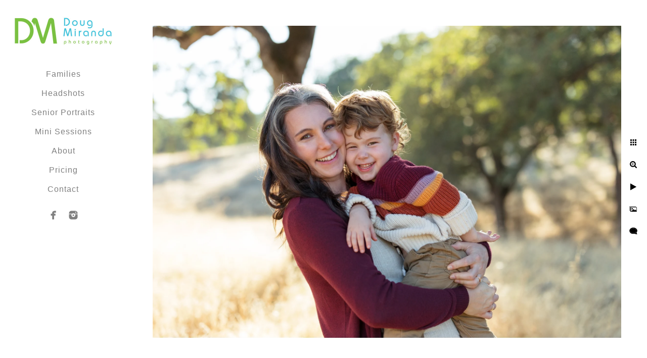

--- FILE ---
content_type: text/html; charset=utf-8
request_url: https://www.dougmirandaportraits.com/sacramento-family-photographer/el-dorado-hills-family-photographers
body_size: 3127
content:
<!DOCTYPE html><!-- site by Good Gallery, www.goodgallery.com --><html class="no-js GalleryPage"><head><title>El Dorado Hills Family Photographers - Sacramento Family Photographer</title><meta name=description content="El Dorado Hills family photographers Doug Miranda Photography captured this cute moment of a mother and her son cuddling together in her arms at sunset."><link rel=dns-prefetch href=//cdn.goodgallery.com><link rel="shortcut icon" href=//cdn.goodgallery.com/aabee7aa-e0c9-41ad-ba36-f098c092d5c7/logo/2k0t91ff/ghhwicgxdx1.ico><meta name=robots content=noarchive><link rel=canonical href=https://www.dougmirandaportraits.com/sacramento-family-photographer/el-dorado-hills-family-photographers><style>.YB:before{content:attr(data-c);display:block;height:150em}</style><link rel=stylesheet media=print onload="if(media!='all')media='all'" href=//cdn.goodgallery.com/aabee7aa-e0c9-41ad-ba36-f098c092d5c7/d/Desktop-l0IgzQUH_Bq5StvPMOsXyQ-2-J3Ex2fN73KtPQDVj95Ra1A.css><script src=//cdn.goodgallery.com/aabee7aa-e0c9-41ad-ba36-f098c092d5c7/p/bundle-2teHGVEHG23F7yH4EM4Vng-20250629021656.js></script><script src=//cdn.goodgallery.com/aabee7aa-e0c9-41ad-ba36-f098c092d5c7/d/PageData-374y1qs8-12155ab1-8454-40ca-b973-638dd742d3ea-J3Ex2fN73KtPQDVj95Ra1A-2.js></script><!--[if lt IE 9]><script src=/admin/Scripts/jQuery.XDomainRequest.js></script><![endif]--><meta property=og:url content=https://www.dougmirandaportraits.com/sacramento-family-photographer/el-dorado-hills-family-photographers><meta property=og:type content=website><meta property=og:site_name content=""><meta property=og:image content=https://cdn.goodgallery.com/aabee7aa-e0c9-41ad-ba36-f098c092d5c7/r/1024/32hkwpnf/el-dorado-hills-family-photographers.jpg><meta property=og:title content="El Dorado Hills Family Photographers - Sacramento Family Photographer"><meta property=og:description content="El Dorado Hills family photographers Doug Miranda Photography captured this cute moment of a mother and her son cuddling together in her arms at sunset."><style data-id=inline>html.js,html.js body{margin:0;padding:0}.elementContainer img{width:100%}ul.GalleryUIMenu{list-style:none;margin:0;padding:0}ul.GalleryUIMenu a{text-decoration:none}ul.GalleryUIMenu li{position:relative;white-space:nowrap}.GalleryUISiteNavigation{background-color:rgba(255,255,255,1);width:250px}.GalleryUIMenuTopLevel .GalleryUIMenu{display:inline-block}ul.GalleryUIMenu li,div.GalleryUIMenuSubMenuDiv li{text-transform:none}.GalleryUIMenuTopLevel .GalleryUIMenu > li{padding:10px 15px 10px 15px;border:0 solid #FFFFFF;border-left-width:0;border-top-width:0;white-space:normal;text-align:center}.GalleryUIMenu > li{color:#808080;background-color:rgba(255,255,255,1);font-size:16px;letter-spacing:1px;;position:relative}.GalleryUIMenu > li > a{color:#808080}.GalleryUIMenu > li.Active > a{color:#808080}.GalleryUIMenu > li.Active{color:#808080;background-color:rgba(255,255,255,1)}span.SubMenuArrow,span.SubMenuArrowLeft,span.SubMenuArrowRight,span.SubMenuArrowUp,span.SubMenuArrowDown{display:block;position:absolute;top:50%;right:10px;margin-top:-5px;height:10px;width:10px;background-color:transparent}span.SubMenuArrowSizing{display:inline-block;width:20px;height:10px;opacity:0;margin-right:-2px}.GalleryUISiteNavigation{position:fixed;top:0;left:0}.GalleryUIMenuTopLevel .GalleryUIMenu{width:250px}.GalleryUISiteNavigation{height:100%}html{font-family:'Arial','Helvetica Neue',Helvetica,sans-serif}.GalleryUIMenu,.GalleryUIMenu a{font-family:'Arial','Helvetica Neue',Helvetica,sans-serif}.PageTemplateText,.CaptionContainer,.PageInformationArea,.GGTextContent{font-family:'Arial','Helvetica Neue',Helvetica,sans-serif}h1,h2,h3,h4,h5,h6{font-family:'Arial','Helvetica Neue',Helvetica,sans-serif;font-weight:700}.GalleryUIContainer .NameMark{font-family:'Arial','Helvetica Neue',Helvetica,sans-serif}.GalleryMenuContent .GGMenuPageHeading{font-family:'Arial','Helvetica Neue',Helvetica,sans-serif}.GMLabel{font-family:'Arial','Helvetica Neue',Helvetica,sans-serif}.GMTagline{font-family:'Arial','Helvetica Neue',Helvetica,sans-serif}div.GGForm label.SectionHeading{font-family:'Arial','Helvetica Neue',Helvetica,sans-serif}.GGHamburgerMenuLabel{font-family:'Arial','Helvetica Neue',Helvetica,sans-serif}h2{font-family:'Arial','Helvetica Neue',Helvetica,sans-serif;font-weight:700}h3{font-family:'Arial','Helvetica Neue',Helvetica,sans-serif;font-weight:700}h4{font-family:'Arial','Helvetica Neue',Helvetica,sans-serif;font-weight:700}h5{font-family:'Arial','Helvetica Neue',Helvetica,sans-serif;font-weight:700}h6{font-family:'Arial','Helvetica Neue',Helvetica,sans-serif;font-weight:700}h1{line-height:1.45;text-transform:none;text-align:left;letter-spacing:1px}h2{line-height:1.45;text-transform:none;text-align:left;letter-spacing:1px}h3{line-height:1.45;text-transform:none;text-align:left;letter-spacing:1px}h4{line-height:1.45;text-transform:none;text-align:left;letter-spacing:1px}h5{line-height:1.45;text-transform:none;text-align:left;letter-spacing:1px}h6{line-height:1.45;text-transform:none;text-align:left;letter-spacing:0}.PageTemplateText,.CaptionContainer,.PageInformationArea,.GGTextContent{line-height:1.45;text-transform:none;text-align:left}ul.GGBottomNavigation span{font-family:'Arial','Helvetica Neue',Helvetica,sans-serif}.GGTextContent .GGBreadCrumbs .GGBreadCrumb,.GGTextContent .GGBreadCrumb span{font-family:'Arial','Helvetica Neue',Helvetica,sans-serif}</style><body data-page-type=gallery class=GalleryUIContainer data-page-id=12155ab1-8454-40ca-b973-638dd742d3ea data-tags="" data-menu-hash=J3Ex2fN73KtPQDVj95Ra1A data-settings-hash=l0IgzQUH_Bq5StvPMOsXyQ data-fotomotoid="" data-imglocation="//cdn.goodgallery.com/aabee7aa-e0c9-41ad-ba36-f098c092d5c7/" data-cdn=//cdn.goodgallery.com/aabee7aa-e0c9-41ad-ba36-f098c092d5c7 data-stoken=374y1qs8 data-settingstemplateid=""><div class=GalleryUIContentParent data-pretagged=true><div class=GalleryUIContentContainer data-pretagged=true><div class=GalleryUIContent data-pretagged=true><div class=CanvasContainer data-id=ez4lwxaz00c data-pretagged=true style=overflow:hidden><div class=imgContainer style=position:absolute><div class=dummy style=padding-top:66.667%></div><div class=elementContainer style=position:absolute;top:0;bottom:0;left:0;right:0;overflow:hidden><picture><source type=image/webp sizes=135vw srcset="//cdn.goodgallery.com/aabee7aa-e0c9-41ad-ba36-f098c092d5c7/r/0200/32hkwpnf/el-dorado-hills-family-photographers.webp 200w, //cdn.goodgallery.com/aabee7aa-e0c9-41ad-ba36-f098c092d5c7/r/0300/32hkwpnf/el-dorado-hills-family-photographers.webp 300w, //cdn.goodgallery.com/aabee7aa-e0c9-41ad-ba36-f098c092d5c7/r/0480/32hkwpnf/el-dorado-hills-family-photographers.webp 480w, //cdn.goodgallery.com/aabee7aa-e0c9-41ad-ba36-f098c092d5c7/r/0640/32hkwpnf/el-dorado-hills-family-photographers.webp 640w, //cdn.goodgallery.com/aabee7aa-e0c9-41ad-ba36-f098c092d5c7/r/0800/32hkwpnf/el-dorado-hills-family-photographers.webp 800w, //cdn.goodgallery.com/aabee7aa-e0c9-41ad-ba36-f098c092d5c7/r/1024/32hkwpnf/el-dorado-hills-family-photographers.webp 1024w, //cdn.goodgallery.com/aabee7aa-e0c9-41ad-ba36-f098c092d5c7/r/1280/32hkwpnf/el-dorado-hills-family-photographers.webp 1280w, //cdn.goodgallery.com/aabee7aa-e0c9-41ad-ba36-f098c092d5c7/r/1600/32hkwpnf/el-dorado-hills-family-photographers.webp 1600w, //cdn.goodgallery.com/aabee7aa-e0c9-41ad-ba36-f098c092d5c7/r/1920/32hkwpnf/el-dorado-hills-family-photographers.webp 1920w, //cdn.goodgallery.com/aabee7aa-e0c9-41ad-ba36-f098c092d5c7/r/2560/32hkwpnf/el-dorado-hills-family-photographers.webp 2560w, //cdn.goodgallery.com/aabee7aa-e0c9-41ad-ba36-f098c092d5c7/r/3200/32hkwpnf/el-dorado-hills-family-photographers.webp 3200w"><source type=image/jpeg sizes=135vw srcset="//cdn.goodgallery.com/aabee7aa-e0c9-41ad-ba36-f098c092d5c7/r/0200/32hkwpnf/el-dorado-hills-family-photographers.jpg 200w, //cdn.goodgallery.com/aabee7aa-e0c9-41ad-ba36-f098c092d5c7/r/0300/32hkwpnf/el-dorado-hills-family-photographers.jpg 300w, //cdn.goodgallery.com/aabee7aa-e0c9-41ad-ba36-f098c092d5c7/r/0480/32hkwpnf/el-dorado-hills-family-photographers.jpg 480w, //cdn.goodgallery.com/aabee7aa-e0c9-41ad-ba36-f098c092d5c7/r/0640/32hkwpnf/el-dorado-hills-family-photographers.jpg 640w, //cdn.goodgallery.com/aabee7aa-e0c9-41ad-ba36-f098c092d5c7/r/0800/32hkwpnf/el-dorado-hills-family-photographers.jpg 800w, //cdn.goodgallery.com/aabee7aa-e0c9-41ad-ba36-f098c092d5c7/r/1024/32hkwpnf/el-dorado-hills-family-photographers.jpg 1024w, //cdn.goodgallery.com/aabee7aa-e0c9-41ad-ba36-f098c092d5c7/r/1280/32hkwpnf/el-dorado-hills-family-photographers.jpg 1280w, //cdn.goodgallery.com/aabee7aa-e0c9-41ad-ba36-f098c092d5c7/r/1600/32hkwpnf/el-dorado-hills-family-photographers.jpg 1600w, //cdn.goodgallery.com/aabee7aa-e0c9-41ad-ba36-f098c092d5c7/r/1920/32hkwpnf/el-dorado-hills-family-photographers.jpg 1920w, //cdn.goodgallery.com/aabee7aa-e0c9-41ad-ba36-f098c092d5c7/r/2560/32hkwpnf/el-dorado-hills-family-photographers.jpg 2560w, //cdn.goodgallery.com/aabee7aa-e0c9-41ad-ba36-f098c092d5c7/r/3200/32hkwpnf/el-dorado-hills-family-photographers.jpg 3200w"><img src=//cdn.goodgallery.com/aabee7aa-e0c9-41ad-ba36-f098c092d5c7/r/1024/32hkwpnf/el-dorado-hills-family-photographers.jpg draggable=false alt="El Dorado Hills Family Photographers" title="El Dorado Hills Family Photographers" srcset="//cdn.goodgallery.com/aabee7aa-e0c9-41ad-ba36-f098c092d5c7/r/1024/32hkwpnf/el-dorado-hills-family-photographers.jpg, //cdn.goodgallery.com/aabee7aa-e0c9-41ad-ba36-f098c092d5c7/r/2560/32hkwpnf/el-dorado-hills-family-photographers.jpg 2x" loading=lazy></picture></div></div></div></div></div><div class=prev></div><div class=next></div><span class="prev SingleImageHidden"></span><span class="next SingleImageHidden"></span><div class=GalleryUIThumbnailPanelContainerParent></div></div><div class=GalleryUISiteNavigation><a href="/" class=NavigationLogoTarget><img src=https://logocdn.goodgallery.com/aabee7aa-e0c9-41ad-ba36-f098c092d5c7/420x0/2k0t91ff/ghhwicgxdx1.jpg alt="" border=0 style="padding:20px 20px 20px 20px" height=84 width=210></a><div class=GalleryUIMenuTopLevel data-predefined=true><div class=GalleryUIMenuContainer data-predefined=true><ul class=GalleryUIMenu data-predefined=true><li data-pid=12155ab1-8454-40ca-b973-638dd742d3ea><a href=/sacramento-family-photographer>Families</a><li data-pid=7b2231ca-31e9-4e42-bed8-c863248dccfc><a href=/sacramento-headshot-photographer>Headshots</a><li data-pid=9b6f5ba1-5fb9-427b-9850-4bd4da3508ca><a href=/sacramento-senior-portrait-photographer>Senior Portraits</a><li data-pid=824b9507-4858-407d-8427-892bf4471e25><a href=/saramento-family-mini-sessions>Mini Sessions</a><li data-pid=2bac1758-188e-4b43-8e1f-1097b72aeb22><a href=/doug-miranda-portrait-photography-about>About</a><li data-pid=7cffe506-e43b-4968-9eea-29f9f1b1f681><a href=/pricing>Pricing</a><li data-pid=a0167ce3-a553-439a-95cf-60750f8e4bbf><a href=/contact>Contact</a><li data-pid=615d23ef-d5a4-4886-a0db-6153708973e9 class="TypeMenuHTML SocialNetwork"></ul></div></div></div><div class="GGCaption YB"><div class="CaptionContainer GGTextContent"><span><h1>El Dorado Hills Family Photographers</h1><p>El Dorado Hills family photographers Doug Miranda Photography captured this cute moment of a mother and her son cuddling together in her arms as they pose for some photos during their mini session. Documenting these special moments early in your child's life is such a special treat for you and your whole family. Babies grown so quick from week to week and month to month. Before you know it you baby is already one years old and at that point maybe even finally walking around.<p><ggimage contenteditable=false class=iagfbzyb4mag style=width:708px><ggdummy style=padding-top:66.6667%></ggdummy><ggimg><picture><source type=image/webp sizes="(min-width: 860px) 860px, 100vw" srcset="//cdn.goodgallery.com/aabee7aa-e0c9-41ad-ba36-f098c092d5c7/r/0200/32hkwpno/folsom-family-mini-session.webp 200w, //cdn.goodgallery.com/aabee7aa-e0c9-41ad-ba36-f098c092d5c7/r/0300/32hkwpno/folsom-family-mini-session.webp 300w, //cdn.goodgallery.com/aabee7aa-e0c9-41ad-ba36-f098c092d5c7/r/0480/32hkwpno/folsom-family-mini-session.webp 480w, //cdn.goodgallery.com/aabee7aa-e0c9-41ad-ba36-f098c092d5c7/r/0640/32hkwpno/folsom-family-mini-session.webp 640w, //cdn.goodgallery.com/aabee7aa-e0c9-41ad-ba36-f098c092d5c7/r/0800/32hkwpno/folsom-family-mini-session.webp 800w, //cdn.goodgallery.com/aabee7aa-e0c9-41ad-ba36-f098c092d5c7/r/1024/32hkwpno/folsom-family-mini-session.webp 1024w, //cdn.goodgallery.com/aabee7aa-e0c9-41ad-ba36-f098c092d5c7/r/1280/32hkwpno/folsom-family-mini-session.webp 1280w, //cdn.goodgallery.com/aabee7aa-e0c9-41ad-ba36-f098c092d5c7/r/1600/32hkwpno/folsom-family-mini-session.webp 1600w, //cdn.goodgallery.com/aabee7aa-e0c9-41ad-ba36-f098c092d5c7/r/1920/32hkwpno/folsom-family-mini-session.webp 1920w, //cdn.goodgallery.com/aabee7aa-e0c9-41ad-ba36-f098c092d5c7/r/2560/32hkwpno/folsom-family-mini-session.webp 2560w, //cdn.goodgallery.com/aabee7aa-e0c9-41ad-ba36-f098c092d5c7/r/3200/32hkwpno/folsom-family-mini-session.webp 3200w"><source type=image/jpeg sizes="(min-width: 860px) 860px, 100vw" srcset="//cdn.goodgallery.com/aabee7aa-e0c9-41ad-ba36-f098c092d5c7/r/0200/32hkwpno/folsom-family-mini-session.jpg 200w, //cdn.goodgallery.com/aabee7aa-e0c9-41ad-ba36-f098c092d5c7/r/0300/32hkwpno/folsom-family-mini-session.jpg 300w, //cdn.goodgallery.com/aabee7aa-e0c9-41ad-ba36-f098c092d5c7/r/0480/32hkwpno/folsom-family-mini-session.jpg 480w, //cdn.goodgallery.com/aabee7aa-e0c9-41ad-ba36-f098c092d5c7/r/0640/32hkwpno/folsom-family-mini-session.jpg 640w, //cdn.goodgallery.com/aabee7aa-e0c9-41ad-ba36-f098c092d5c7/r/0800/32hkwpno/folsom-family-mini-session.jpg 800w, //cdn.goodgallery.com/aabee7aa-e0c9-41ad-ba36-f098c092d5c7/r/1024/32hkwpno/folsom-family-mini-session.jpg 1024w, //cdn.goodgallery.com/aabee7aa-e0c9-41ad-ba36-f098c092d5c7/r/1280/32hkwpno/folsom-family-mini-session.jpg 1280w, //cdn.goodgallery.com/aabee7aa-e0c9-41ad-ba36-f098c092d5c7/r/1600/32hkwpno/folsom-family-mini-session.jpg 1600w, //cdn.goodgallery.com/aabee7aa-e0c9-41ad-ba36-f098c092d5c7/r/1920/32hkwpno/folsom-family-mini-session.jpg 1920w, //cdn.goodgallery.com/aabee7aa-e0c9-41ad-ba36-f098c092d5c7/r/2560/32hkwpno/folsom-family-mini-session.jpg 2560w, //cdn.goodgallery.com/aabee7aa-e0c9-41ad-ba36-f098c092d5c7/r/3200/32hkwpno/folsom-family-mini-session.jpg 3200w"><img src=//cdn.goodgallery.com/aabee7aa-e0c9-41ad-ba36-f098c092d5c7/r/0800/32hkwpno/folsom-family-mini-session.jpg draggable=false alt="Folsom Family Mini Session" title="Folsom Family Mini Session" srcset="//cdn.goodgallery.com/aabee7aa-e0c9-41ad-ba36-f098c092d5c7/r/1024/32hkwpno/folsom-family-mini-session.jpg, //cdn.goodgallery.com/aabee7aa-e0c9-41ad-ba36-f098c092d5c7/r/2560/32hkwpno/folsom-family-mini-session.jpg 2x" loading=lazy></picture></ggimg></ggimage><p>If you are interested in hiring Doug for a portrait session please fill out the contract form on this website. You can also email me directly at doug@dougmiranda.com or give me a call at 916-422-2256. I look forward to hearing from you.<p>Location: <a href="http://maps.google.com/maps?q=1017 L St #791, Sacramento, CA 95814." target=blank rel="noopener noreferrer">1017 L St #791, Sacramento, CA 95814.</a>.</span></div></div>